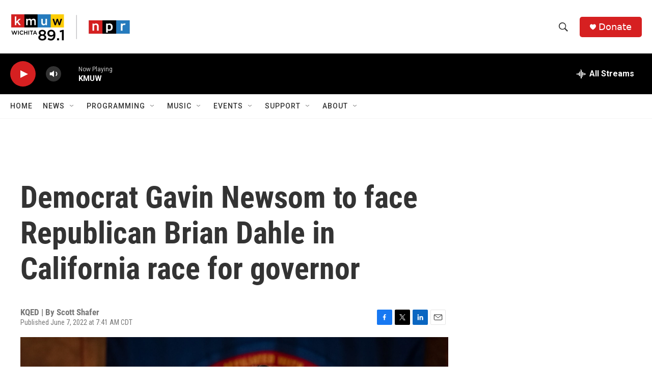

--- FILE ---
content_type: text/html; charset=utf-8
request_url: https://www.google.com/recaptcha/api2/aframe
body_size: 268
content:
<!DOCTYPE HTML><html><head><meta http-equiv="content-type" content="text/html; charset=UTF-8"></head><body><script nonce="KcN8bQrCMDzuPrUtAJfLVQ">/** Anti-fraud and anti-abuse applications only. See google.com/recaptcha */ try{var clients={'sodar':'https://pagead2.googlesyndication.com/pagead/sodar?'};window.addEventListener("message",function(a){try{if(a.source===window.parent){var b=JSON.parse(a.data);var c=clients[b['id']];if(c){var d=document.createElement('img');d.src=c+b['params']+'&rc='+(localStorage.getItem("rc::a")?sessionStorage.getItem("rc::b"):"");window.document.body.appendChild(d);sessionStorage.setItem("rc::e",parseInt(sessionStorage.getItem("rc::e")||0)+1);localStorage.setItem("rc::h",'1768934443246');}}}catch(b){}});window.parent.postMessage("_grecaptcha_ready", "*");}catch(b){}</script></body></html>